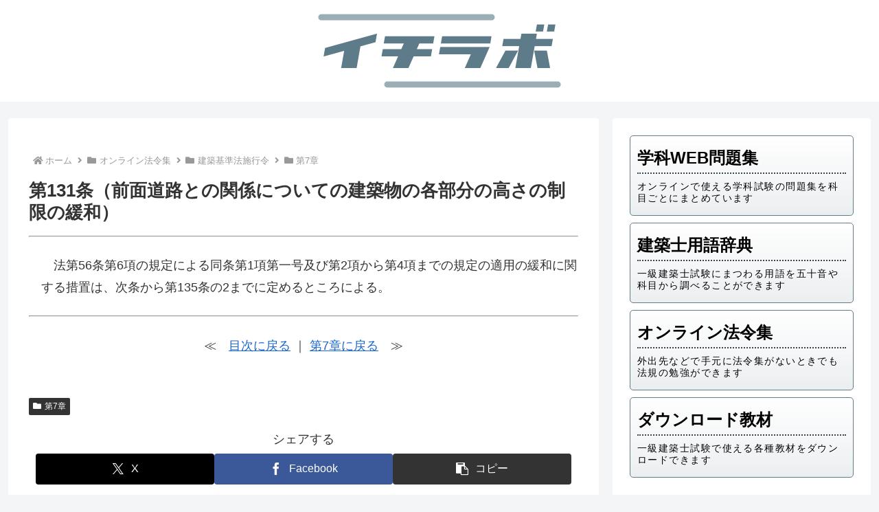

--- FILE ---
content_type: text/html; charset=utf-8
request_url: https://www.google.com/recaptcha/api2/aframe
body_size: 268
content:
<!DOCTYPE HTML><html><head><meta http-equiv="content-type" content="text/html; charset=UTF-8"></head><body><script nonce="KJC9TZE6IJAls0VYE2S5fw">/** Anti-fraud and anti-abuse applications only. See google.com/recaptcha */ try{var clients={'sodar':'https://pagead2.googlesyndication.com/pagead/sodar?'};window.addEventListener("message",function(a){try{if(a.source===window.parent){var b=JSON.parse(a.data);var c=clients[b['id']];if(c){var d=document.createElement('img');d.src=c+b['params']+'&rc='+(localStorage.getItem("rc::a")?sessionStorage.getItem("rc::b"):"");window.document.body.appendChild(d);sessionStorage.setItem("rc::e",parseInt(sessionStorage.getItem("rc::e")||0)+1);localStorage.setItem("rc::h",'1769912355393');}}}catch(b){}});window.parent.postMessage("_grecaptcha_ready", "*");}catch(b){}</script></body></html>